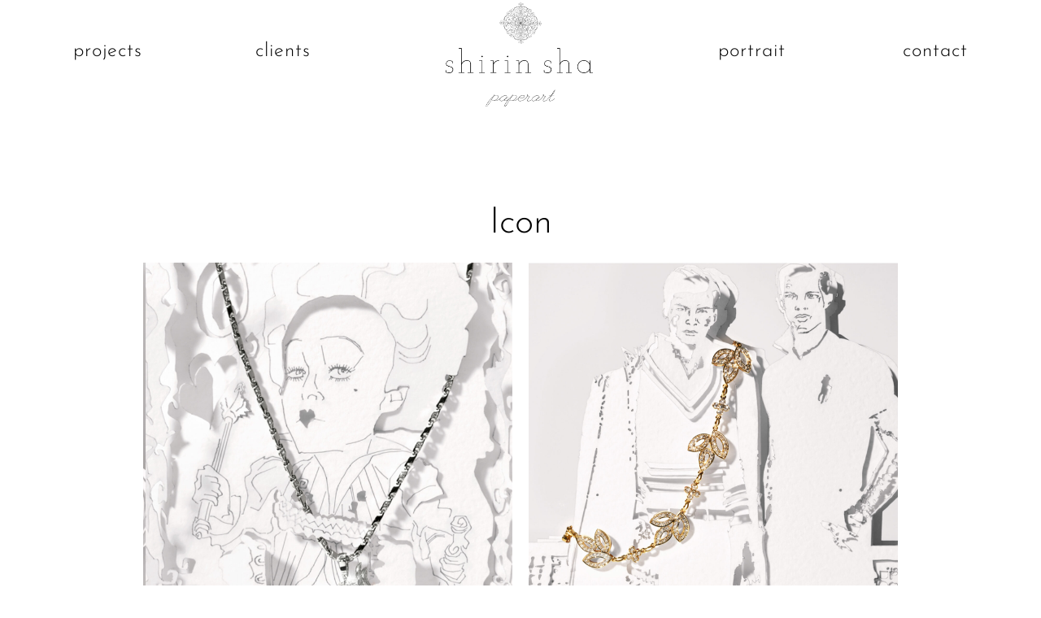

--- FILE ---
content_type: text/html; charset=UTF-8
request_url: https://www.shirinsha.de/projects/icon/
body_size: 9156
content:
<!doctype html>
<html lang="de">
<head>
	<meta charset="UTF-8">
	<meta name="viewport" content="width=device-width, initial-scale=1">
	<link rel="profile" href="https://gmpg.org/xfn/11">
	<title>Icon &#8211; shirinsha</title>
					<style type="text/css" id="cst_font_data">
						@font-face {
	font-family: 'League Script';
	font-weight: 400;
	font-display: auto;
	font-fallback: sans-serif;
	src: url('https://www.shirinsha.de/wp-content/uploads/2022/08/league-script-v24-latin-regular.woff2') format('woff2'),
		url('https://www.shirinsha.de/wp-content/uploads/2022/08/league-script-v24-latin-regular.woff') format('woff'),
		url('https://www.shirinsha.de/wp-content/uploads/2022/08/league-script-v24-latin-regular.ttf') format('truetype'),
		url('https://www.shirinsha.de/wp-content/uploads/2022/08/league-script-v24-latin-regular.eot?#iefix') format('embedded-opentype'),
		url('https://www.shirinsha.de/wp-content/uploads/2022/08/league-script-v24-latin-regular.svg') format('svg');
}
@font-face {
	font-family: 'Josefin Slab';
	font-weight: 500;
	font-display: auto;
	font-fallback: sans-serif;
	src: url('https://www.shirinsha.de/wp-content/uploads/2023/05/josefin-slab-v24-latin-500.ttf') format('truetype'),
		url('https://www.shirinsha.de/wp-content/uploads/2023/05/josefin-slab-v24-latin-500.eot?#iefix') format('embedded-opentype'),
		url('https://www.shirinsha.de/wp-content/uploads/2022/08/josefin-sans-v25-latin-regular.svg') format('svg');
}
@font-face {
	font-family: 'Josefin Sans';
	font-weight: 300;
	font-display: auto;
	font-fallback: sans-serif;
	src: url('https://www.shirinsha.de/wp-content/uploads/2022/08/josefin-sans-v25-latin-300.woff2') format('woff2'),
		url('https://www.shirinsha.de/wp-content/uploads/2022/08/josefin-sans-v25-latin-300.woff') format('woff'),
		url('https://www.shirinsha.de/wp-content/uploads/2022/08/josefin-sans-v25-latin-300.ttf') format('truetype'),
		url('https://www.shirinsha.de/wp-content/uploads/2022/08/josefin-sans-v25-latin-300.eot?#iefix') format('embedded-opentype'),
		url('https://www.shirinsha.de/wp-content/uploads/2022/08/josefin-sans-v25-latin-300.svg') format('svg');
}
@font-face {
	font-family: 'Josefin Sans';
	font-weight: 400;
	font-display: auto;
	font-fallback: sans-serif;
	src: url('https://www.shirinsha.de/wp-content/uploads/2022/08/josefin-sans-v25-latin-regular.woff2') format('woff2'),
		url('https://www.shirinsha.de/wp-content/uploads/2022/08/josefin-sans-v25-latin-regular.woff') format('woff'),
		url('https://www.shirinsha.de/wp-content/uploads/2022/08/josefin-sans-v25-latin-regular.ttf') format('truetype'),
		url('https://www.shirinsha.de/wp-content/uploads/2022/08/josefin-sans-v25-latin-regular.eot?#iefix') format('embedded-opentype'),
		url('https://www.shirinsha.de/wp-content/uploads/2022/08/josefin-sans-v25-latin-regular.svg') format('svg');
}					</style>
				<meta name='robots' content='max-image-preview:large' />
<link rel="alternate" type="application/rss+xml" title="shirinsha &raquo; Feed" href="https://www.shirinsha.de/feed/" />
<link rel="alternate" type="application/rss+xml" title="shirinsha &raquo; Kommentar-Feed" href="https://www.shirinsha.de/comments/feed/" />
<link rel="alternate" title="oEmbed (JSON)" type="application/json+oembed" href="https://www.shirinsha.de/wp-json/oembed/1.0/embed?url=https%3A%2F%2Fwww.shirinsha.de%2Fprojects%2Ficon%2F" />
<link rel="alternate" title="oEmbed (XML)" type="text/xml+oembed" href="https://www.shirinsha.de/wp-json/oembed/1.0/embed?url=https%3A%2F%2Fwww.shirinsha.de%2Fprojects%2Ficon%2F&#038;format=xml" />
<style id='wp-img-auto-sizes-contain-inline-css'>
img:is([sizes=auto i],[sizes^="auto," i]){contain-intrinsic-size:3000px 1500px}
/*# sourceURL=wp-img-auto-sizes-contain-inline-css */
</style>
<style id='wp-emoji-styles-inline-css'>

	img.wp-smiley, img.emoji {
		display: inline !important;
		border: none !important;
		box-shadow: none !important;
		height: 1em !important;
		width: 1em !important;
		margin: 0 0.07em !important;
		vertical-align: -0.1em !important;
		background: none !important;
		padding: 0 !important;
	}
/*# sourceURL=wp-emoji-styles-inline-css */
</style>
<style id='classic-theme-styles-inline-css'>
/*! This file is auto-generated */
.wp-block-button__link{color:#fff;background-color:#32373c;border-radius:9999px;box-shadow:none;text-decoration:none;padding:calc(.667em + 2px) calc(1.333em + 2px);font-size:1.125em}.wp-block-file__button{background:#32373c;color:#fff;text-decoration:none}
/*# sourceURL=/wp-includes/css/classic-themes.min.css */
</style>
<style id='global-styles-inline-css'>
:root{--wp--preset--aspect-ratio--square: 1;--wp--preset--aspect-ratio--4-3: 4/3;--wp--preset--aspect-ratio--3-4: 3/4;--wp--preset--aspect-ratio--3-2: 3/2;--wp--preset--aspect-ratio--2-3: 2/3;--wp--preset--aspect-ratio--16-9: 16/9;--wp--preset--aspect-ratio--9-16: 9/16;--wp--preset--color--black: #000000;--wp--preset--color--cyan-bluish-gray: #abb8c3;--wp--preset--color--white: #ffffff;--wp--preset--color--pale-pink: #f78da7;--wp--preset--color--vivid-red: #cf2e2e;--wp--preset--color--luminous-vivid-orange: #ff6900;--wp--preset--color--luminous-vivid-amber: #fcb900;--wp--preset--color--light-green-cyan: #7bdcb5;--wp--preset--color--vivid-green-cyan: #00d084;--wp--preset--color--pale-cyan-blue: #8ed1fc;--wp--preset--color--vivid-cyan-blue: #0693e3;--wp--preset--color--vivid-purple: #9b51e0;--wp--preset--gradient--vivid-cyan-blue-to-vivid-purple: linear-gradient(135deg,rgb(6,147,227) 0%,rgb(155,81,224) 100%);--wp--preset--gradient--light-green-cyan-to-vivid-green-cyan: linear-gradient(135deg,rgb(122,220,180) 0%,rgb(0,208,130) 100%);--wp--preset--gradient--luminous-vivid-amber-to-luminous-vivid-orange: linear-gradient(135deg,rgb(252,185,0) 0%,rgb(255,105,0) 100%);--wp--preset--gradient--luminous-vivid-orange-to-vivid-red: linear-gradient(135deg,rgb(255,105,0) 0%,rgb(207,46,46) 100%);--wp--preset--gradient--very-light-gray-to-cyan-bluish-gray: linear-gradient(135deg,rgb(238,238,238) 0%,rgb(169,184,195) 100%);--wp--preset--gradient--cool-to-warm-spectrum: linear-gradient(135deg,rgb(74,234,220) 0%,rgb(151,120,209) 20%,rgb(207,42,186) 40%,rgb(238,44,130) 60%,rgb(251,105,98) 80%,rgb(254,248,76) 100%);--wp--preset--gradient--blush-light-purple: linear-gradient(135deg,rgb(255,206,236) 0%,rgb(152,150,240) 100%);--wp--preset--gradient--blush-bordeaux: linear-gradient(135deg,rgb(254,205,165) 0%,rgb(254,45,45) 50%,rgb(107,0,62) 100%);--wp--preset--gradient--luminous-dusk: linear-gradient(135deg,rgb(255,203,112) 0%,rgb(199,81,192) 50%,rgb(65,88,208) 100%);--wp--preset--gradient--pale-ocean: linear-gradient(135deg,rgb(255,245,203) 0%,rgb(182,227,212) 50%,rgb(51,167,181) 100%);--wp--preset--gradient--electric-grass: linear-gradient(135deg,rgb(202,248,128) 0%,rgb(113,206,126) 100%);--wp--preset--gradient--midnight: linear-gradient(135deg,rgb(2,3,129) 0%,rgb(40,116,252) 100%);--wp--preset--font-size--small: 13px;--wp--preset--font-size--medium: 20px;--wp--preset--font-size--large: 36px;--wp--preset--font-size--x-large: 42px;--wp--preset--spacing--20: 0.44rem;--wp--preset--spacing--30: 0.67rem;--wp--preset--spacing--40: 1rem;--wp--preset--spacing--50: 1.5rem;--wp--preset--spacing--60: 2.25rem;--wp--preset--spacing--70: 3.38rem;--wp--preset--spacing--80: 5.06rem;--wp--preset--shadow--natural: 6px 6px 9px rgba(0, 0, 0, 0.2);--wp--preset--shadow--deep: 12px 12px 50px rgba(0, 0, 0, 0.4);--wp--preset--shadow--sharp: 6px 6px 0px rgba(0, 0, 0, 0.2);--wp--preset--shadow--outlined: 6px 6px 0px -3px rgb(255, 255, 255), 6px 6px rgb(0, 0, 0);--wp--preset--shadow--crisp: 6px 6px 0px rgb(0, 0, 0);}:where(.is-layout-flex){gap: 0.5em;}:where(.is-layout-grid){gap: 0.5em;}body .is-layout-flex{display: flex;}.is-layout-flex{flex-wrap: wrap;align-items: center;}.is-layout-flex > :is(*, div){margin: 0;}body .is-layout-grid{display: grid;}.is-layout-grid > :is(*, div){margin: 0;}:where(.wp-block-columns.is-layout-flex){gap: 2em;}:where(.wp-block-columns.is-layout-grid){gap: 2em;}:where(.wp-block-post-template.is-layout-flex){gap: 1.25em;}:where(.wp-block-post-template.is-layout-grid){gap: 1.25em;}.has-black-color{color: var(--wp--preset--color--black) !important;}.has-cyan-bluish-gray-color{color: var(--wp--preset--color--cyan-bluish-gray) !important;}.has-white-color{color: var(--wp--preset--color--white) !important;}.has-pale-pink-color{color: var(--wp--preset--color--pale-pink) !important;}.has-vivid-red-color{color: var(--wp--preset--color--vivid-red) !important;}.has-luminous-vivid-orange-color{color: var(--wp--preset--color--luminous-vivid-orange) !important;}.has-luminous-vivid-amber-color{color: var(--wp--preset--color--luminous-vivid-amber) !important;}.has-light-green-cyan-color{color: var(--wp--preset--color--light-green-cyan) !important;}.has-vivid-green-cyan-color{color: var(--wp--preset--color--vivid-green-cyan) !important;}.has-pale-cyan-blue-color{color: var(--wp--preset--color--pale-cyan-blue) !important;}.has-vivid-cyan-blue-color{color: var(--wp--preset--color--vivid-cyan-blue) !important;}.has-vivid-purple-color{color: var(--wp--preset--color--vivid-purple) !important;}.has-black-background-color{background-color: var(--wp--preset--color--black) !important;}.has-cyan-bluish-gray-background-color{background-color: var(--wp--preset--color--cyan-bluish-gray) !important;}.has-white-background-color{background-color: var(--wp--preset--color--white) !important;}.has-pale-pink-background-color{background-color: var(--wp--preset--color--pale-pink) !important;}.has-vivid-red-background-color{background-color: var(--wp--preset--color--vivid-red) !important;}.has-luminous-vivid-orange-background-color{background-color: var(--wp--preset--color--luminous-vivid-orange) !important;}.has-luminous-vivid-amber-background-color{background-color: var(--wp--preset--color--luminous-vivid-amber) !important;}.has-light-green-cyan-background-color{background-color: var(--wp--preset--color--light-green-cyan) !important;}.has-vivid-green-cyan-background-color{background-color: var(--wp--preset--color--vivid-green-cyan) !important;}.has-pale-cyan-blue-background-color{background-color: var(--wp--preset--color--pale-cyan-blue) !important;}.has-vivid-cyan-blue-background-color{background-color: var(--wp--preset--color--vivid-cyan-blue) !important;}.has-vivid-purple-background-color{background-color: var(--wp--preset--color--vivid-purple) !important;}.has-black-border-color{border-color: var(--wp--preset--color--black) !important;}.has-cyan-bluish-gray-border-color{border-color: var(--wp--preset--color--cyan-bluish-gray) !important;}.has-white-border-color{border-color: var(--wp--preset--color--white) !important;}.has-pale-pink-border-color{border-color: var(--wp--preset--color--pale-pink) !important;}.has-vivid-red-border-color{border-color: var(--wp--preset--color--vivid-red) !important;}.has-luminous-vivid-orange-border-color{border-color: var(--wp--preset--color--luminous-vivid-orange) !important;}.has-luminous-vivid-amber-border-color{border-color: var(--wp--preset--color--luminous-vivid-amber) !important;}.has-light-green-cyan-border-color{border-color: var(--wp--preset--color--light-green-cyan) !important;}.has-vivid-green-cyan-border-color{border-color: var(--wp--preset--color--vivid-green-cyan) !important;}.has-pale-cyan-blue-border-color{border-color: var(--wp--preset--color--pale-cyan-blue) !important;}.has-vivid-cyan-blue-border-color{border-color: var(--wp--preset--color--vivid-cyan-blue) !important;}.has-vivid-purple-border-color{border-color: var(--wp--preset--color--vivid-purple) !important;}.has-vivid-cyan-blue-to-vivid-purple-gradient-background{background: var(--wp--preset--gradient--vivid-cyan-blue-to-vivid-purple) !important;}.has-light-green-cyan-to-vivid-green-cyan-gradient-background{background: var(--wp--preset--gradient--light-green-cyan-to-vivid-green-cyan) !important;}.has-luminous-vivid-amber-to-luminous-vivid-orange-gradient-background{background: var(--wp--preset--gradient--luminous-vivid-amber-to-luminous-vivid-orange) !important;}.has-luminous-vivid-orange-to-vivid-red-gradient-background{background: var(--wp--preset--gradient--luminous-vivid-orange-to-vivid-red) !important;}.has-very-light-gray-to-cyan-bluish-gray-gradient-background{background: var(--wp--preset--gradient--very-light-gray-to-cyan-bluish-gray) !important;}.has-cool-to-warm-spectrum-gradient-background{background: var(--wp--preset--gradient--cool-to-warm-spectrum) !important;}.has-blush-light-purple-gradient-background{background: var(--wp--preset--gradient--blush-light-purple) !important;}.has-blush-bordeaux-gradient-background{background: var(--wp--preset--gradient--blush-bordeaux) !important;}.has-luminous-dusk-gradient-background{background: var(--wp--preset--gradient--luminous-dusk) !important;}.has-pale-ocean-gradient-background{background: var(--wp--preset--gradient--pale-ocean) !important;}.has-electric-grass-gradient-background{background: var(--wp--preset--gradient--electric-grass) !important;}.has-midnight-gradient-background{background: var(--wp--preset--gradient--midnight) !important;}.has-small-font-size{font-size: var(--wp--preset--font-size--small) !important;}.has-medium-font-size{font-size: var(--wp--preset--font-size--medium) !important;}.has-large-font-size{font-size: var(--wp--preset--font-size--large) !important;}.has-x-large-font-size{font-size: var(--wp--preset--font-size--x-large) !important;}
:where(.wp-block-post-template.is-layout-flex){gap: 1.25em;}:where(.wp-block-post-template.is-layout-grid){gap: 1.25em;}
:where(.wp-block-term-template.is-layout-flex){gap: 1.25em;}:where(.wp-block-term-template.is-layout-grid){gap: 1.25em;}
:where(.wp-block-columns.is-layout-flex){gap: 2em;}:where(.wp-block-columns.is-layout-grid){gap: 2em;}
:root :where(.wp-block-pullquote){font-size: 1.5em;line-height: 1.6;}
/*# sourceURL=global-styles-inline-css */
</style>
<link rel='stylesheet' id='hello-elementor-css' href='https://www.shirinsha.de/wp-content/themes/hello-elementor/style.min.css?ver=2.7.1' media='all' />
<link rel='stylesheet' id='hello-elementor-theme-style-css' href='https://www.shirinsha.de/wp-content/themes/hello-elementor/theme.min.css?ver=2.7.1' media='all' />
<link rel='stylesheet' id='elementor-frontend-css' href='https://www.shirinsha.de/wp-content/uploads/elementor/css/custom-frontend.min.css?ver=1769831071' media='all' />
<link rel='stylesheet' id='elementor-post-5-css' href='https://www.shirinsha.de/wp-content/uploads/elementor/css/post-5.css?ver=1769831071' media='all' />
<link rel='stylesheet' id='elementor-icons-css' href='https://www.shirinsha.de/wp-content/plugins/elementor/assets/lib/eicons/css/elementor-icons.min.css?ver=5.46.0' media='all' />
<link rel='stylesheet' id='widget-image-css' href='https://www.shirinsha.de/wp-content/plugins/elementor/assets/css/widget-image.min.css?ver=3.34.4' media='all' />
<link rel='stylesheet' id='widget-accordion-css' href='https://www.shirinsha.de/wp-content/uploads/elementor/css/custom-widget-accordion.min.css?ver=1769831071' media='all' />
<link rel='stylesheet' id='widget-heading-css' href='https://www.shirinsha.de/wp-content/plugins/elementor/assets/css/widget-heading.min.css?ver=3.34.4' media='all' />
<link rel='stylesheet' id='elementor-post-1329-css' href='https://www.shirinsha.de/wp-content/uploads/elementor/css/post-1329.css?ver=1769900266' media='all' />
<link rel='stylesheet' id='elementor-icons-shared-0-css' href='https://www.shirinsha.de/wp-content/plugins/elementor/assets/lib/font-awesome/css/fontawesome.min.css?ver=5.15.3' media='all' />
<link rel='stylesheet' id='elementor-icons-fa-solid-css' href='https://www.shirinsha.de/wp-content/plugins/elementor/assets/lib/font-awesome/css/solid.min.css?ver=5.15.3' media='all' />
<script src="https://www.shirinsha.de/wp-includes/js/jquery/jquery.min.js?ver=3.7.1" id="jquery-core-js"></script>
<script src="https://www.shirinsha.de/wp-includes/js/jquery/jquery-migrate.min.js?ver=3.4.1" id="jquery-migrate-js"></script>
<link rel="https://api.w.org/" href="https://www.shirinsha.de/wp-json/" /><link rel="alternate" title="JSON" type="application/json" href="https://www.shirinsha.de/wp-json/wp/v2/pages/1329" /><link rel="EditURI" type="application/rsd+xml" title="RSD" href="https://www.shirinsha.de/xmlrpc.php?rsd" />
<meta name="generator" content="WordPress 6.9" />
<link rel="canonical" href="https://www.shirinsha.de/projects/icon/" />
<link rel='shortlink' href='https://www.shirinsha.de/?p=1329' />
<meta name="generator" content="Elementor 3.34.4; features: additional_custom_breakpoints; settings: css_print_method-external, google_font-enabled, font_display-block">
			<style>
				.e-con.e-parent:nth-of-type(n+4):not(.e-lazyloaded):not(.e-no-lazyload),
				.e-con.e-parent:nth-of-type(n+4):not(.e-lazyloaded):not(.e-no-lazyload) * {
					background-image: none !important;
				}
				@media screen and (max-height: 1024px) {
					.e-con.e-parent:nth-of-type(n+3):not(.e-lazyloaded):not(.e-no-lazyload),
					.e-con.e-parent:nth-of-type(n+3):not(.e-lazyloaded):not(.e-no-lazyload) * {
						background-image: none !important;
					}
				}
				@media screen and (max-height: 640px) {
					.e-con.e-parent:nth-of-type(n+2):not(.e-lazyloaded):not(.e-no-lazyload),
					.e-con.e-parent:nth-of-type(n+2):not(.e-lazyloaded):not(.e-no-lazyload) * {
						background-image: none !important;
					}
				}
			</style>
			<link rel="icon" href="https://www.shirinsha.de/wp-content/uploads/2021/11/Logo_ShirinSha-150x150.png" sizes="32x32" />
<link rel="icon" href="https://www.shirinsha.de/wp-content/uploads/2021/11/Logo_ShirinSha.png" sizes="192x192" />
<link rel="apple-touch-icon" href="https://www.shirinsha.de/wp-content/uploads/2021/11/Logo_ShirinSha.png" />
<meta name="msapplication-TileImage" content="https://www.shirinsha.de/wp-content/uploads/2021/11/Logo_ShirinSha.png" />
		<style id="wp-custom-css">
			.eicon-chevron-left:before {
	
	content: "";
	display:block;
	width: 30px;
	height:50px;
	background: url(https://www.shirinsha.de/wp-content/uploads/2021/11/Gruppe-1.svg);
		background-size: contain;
	background-repeat:no-repeat;
	    transform: rotate(
90deg);
	}

.eicon-chevron-right:before {

	content: "";
	display:block;
	width: 30px;
	height:50px;
	background: url(https://www.shirinsha.de/wp-content/uploads/2021/11/Gruppe-1.svg);
		background-size: contain;
	background-repeat:no-repeat;
	    transform: rotate(-90deg);
	}
		</style>
		</head>
<body class="wp-singular page-template-default page page-id-1329 page-child parent-pageid-650 wp-custom-logo wp-theme-hello-elementor elementor-default elementor-kit-5 elementor-page elementor-page-1329">


<a class="skip-link screen-reader-text" href="#content">Zum Inhalt wechseln</a>


<main id="content" class="site-main post-1329 page type-page status-publish hentry">
		<div class="page-content">
				<div data-elementor-type="wp-page" data-elementor-id="1329" class="elementor elementor-1329">
						<section class="elementor-section elementor-top-section elementor-element elementor-element-65b48e2 elementor-section-content-middle elementor-section-full_width elementor-hidden-desktop elementor-hidden-laptop elementor-hidden-tablet elementor-section-height-default elementor-section-height-default" data-id="65b48e2" data-element_type="section" data-settings="{&quot;background_background&quot;:&quot;classic&quot;}">
						<div class="elementor-container elementor-column-gap-default">
					<div class="elementor-column elementor-col-50 elementor-top-column elementor-element elementor-element-b279076" data-id="b279076" data-element_type="column">
			<div class="elementor-widget-wrap elementor-element-populated">
						<div class="elementor-element elementor-element-c895dc3 elementor-widget elementor-widget-image" data-id="c895dc3" data-element_type="widget" data-widget_type="image.default">
				<div class="elementor-widget-container">
																<a href="https://www.shirinsha.de/home">
							<img fetchpriority="high" decoding="async" width="800" height="600" src="https://www.shirinsha.de/wp-content/uploads/2021/12/shirinsha-logo-2021_klein.jpg" class="attachment-full size-full wp-image-1545" alt="" srcset="https://www.shirinsha.de/wp-content/uploads/2021/12/shirinsha-logo-2021_klein.jpg 800w, https://www.shirinsha.de/wp-content/uploads/2021/12/shirinsha-logo-2021_klein-300x225.jpg 300w, https://www.shirinsha.de/wp-content/uploads/2021/12/shirinsha-logo-2021_klein-768x576.jpg 768w" sizes="(max-width: 800px) 100vw, 800px" />								</a>
															</div>
				</div>
					</div>
		</div>
				<div class="elementor-column elementor-col-50 elementor-top-column elementor-element elementor-element-24cba8b" data-id="24cba8b" data-element_type="column">
			<div class="elementor-widget-wrap elementor-element-populated">
						<div class="elementor-element elementor-element-a6d6ee9 elementor-absolute elementor-widget elementor-widget-accordion" data-id="a6d6ee9" data-element_type="widget" data-settings="{&quot;_position&quot;:&quot;absolute&quot;}" data-widget_type="accordion.default">
				<div class="elementor-widget-container">
							<div class="elementor-accordion">
							<div class="elementor-accordion-item">
					<div id="elementor-tab-title-1741" class="elementor-tab-title" data-tab="1" role="button" aria-controls="elementor-tab-content-1741" aria-expanded="false">
													<span class="elementor-accordion-icon elementor-accordion-icon-right" aria-hidden="true">
															<span class="elementor-accordion-icon-closed"><i class="fas fa-bars"></i></span>
								<span class="elementor-accordion-icon-opened"><i class="fas fa-times"></i></span>
														</span>
												<a class="elementor-accordion-title" tabindex="0"></a>
					</div>
					<div id="elementor-tab-content-1741" class="elementor-tab-content elementor-clearfix" data-tab="1" role="region" aria-labelledby="elementor-tab-title-1741"><p><a href="https://www.shirinsha.de/projects/">projects</a></p><p><a href="https://www.shirinsha.de/clients/">clients</a></p><p><a href="https://www.shirinsha.de/portrait/">portrait</a></p><p><a href="https://www.shirinsha.de/contact/">contact</a></p></div>
				</div>
								</div>
						</div>
				</div>
					</div>
		</div>
					</div>
		</section>
				<section class="elementor-section elementor-top-section elementor-element elementor-element-1dff234 elementor-section-content-middle elementor-hidden-mobile elementor-section-boxed elementor-section-height-default elementor-section-height-default" data-id="1dff234" data-element_type="section" data-settings="{&quot;background_background&quot;:&quot;classic&quot;}">
						<div class="elementor-container elementor-column-gap-default">
					<div class="elementor-column elementor-col-20 elementor-top-column elementor-element elementor-element-87fa743" data-id="87fa743" data-element_type="column">
			<div class="elementor-widget-wrap elementor-element-populated">
						<div class="elementor-element elementor-element-e72baaf elementor-widget elementor-widget-text-editor" data-id="e72baaf" data-element_type="widget" data-widget_type="text-editor.default">
				<div class="elementor-widget-container">
									<p><a href="https://www.shirinsha.de/projects/">projects</a></p>								</div>
				</div>
					</div>
		</div>
				<div class="elementor-column elementor-col-20 elementor-top-column elementor-element elementor-element-2ed8d29" data-id="2ed8d29" data-element_type="column">
			<div class="elementor-widget-wrap elementor-element-populated">
						<div class="elementor-element elementor-element-75e2af7 elementor-widget elementor-widget-text-editor" data-id="75e2af7" data-element_type="widget" data-widget_type="text-editor.default">
				<div class="elementor-widget-container">
									<p><a href="https://www.shirinsha.de/clients" target="_blank" rel="noopener">clients</a></p>								</div>
				</div>
					</div>
		</div>
				<div class="elementor-column elementor-col-20 elementor-top-column elementor-element elementor-element-e7bf937" data-id="e7bf937" data-element_type="column">
			<div class="elementor-widget-wrap elementor-element-populated">
						<div class="elementor-element elementor-element-99ddf21 elementor-widget elementor-widget-image" data-id="99ddf21" data-element_type="widget" data-widget_type="image.default">
				<div class="elementor-widget-container">
																<a href="https://www.shirinsha.de/home">
							<img decoding="async" width="768" height="576" src="https://www.shirinsha.de/wp-content/uploads/2021/12/shirinsha-logo-2021_klein-768x576.jpg" class="attachment-medium_large size-medium_large wp-image-1545" alt="" srcset="https://www.shirinsha.de/wp-content/uploads/2021/12/shirinsha-logo-2021_klein-768x576.jpg 768w, https://www.shirinsha.de/wp-content/uploads/2021/12/shirinsha-logo-2021_klein-300x225.jpg 300w, https://www.shirinsha.de/wp-content/uploads/2021/12/shirinsha-logo-2021_klein.jpg 800w" sizes="(max-width: 768px) 100vw, 768px" />								</a>
															</div>
				</div>
					</div>
		</div>
				<div class="elementor-column elementor-col-20 elementor-top-column elementor-element elementor-element-47e97a7" data-id="47e97a7" data-element_type="column">
			<div class="elementor-widget-wrap elementor-element-populated">
						<div class="elementor-element elementor-element-b88330c elementor-widget elementor-widget-text-editor" data-id="b88330c" data-element_type="widget" data-widget_type="text-editor.default">
				<div class="elementor-widget-container">
									<p><a href="https://www.shirinsha.de/portrait" target="_blank" rel="noopener">portrait</a></p>								</div>
				</div>
					</div>
		</div>
				<div class="elementor-column elementor-col-20 elementor-top-column elementor-element elementor-element-1d30e9c" data-id="1d30e9c" data-element_type="column">
			<div class="elementor-widget-wrap elementor-element-populated">
						<div class="elementor-element elementor-element-99aa687 elementor-widget elementor-widget-text-editor" data-id="99aa687" data-element_type="widget" data-widget_type="text-editor.default">
				<div class="elementor-widget-container">
									<p><a href="https://www.shirinsha.de/contact/">contact</a></p>								</div>
				</div>
					</div>
		</div>
					</div>
		</section>
				<section class="elementor-section elementor-top-section elementor-element elementor-element-70e58c5 elementor-section-content-middle elementor-section-boxed elementor-section-height-default elementor-section-height-default" data-id="70e58c5" data-element_type="section">
						<div class="elementor-container elementor-column-gap-default">
					<div class="elementor-column elementor-col-100 elementor-top-column elementor-element elementor-element-54087db" data-id="54087db" data-element_type="column">
			<div class="elementor-widget-wrap elementor-element-populated">
						<section class="elementor-section elementor-inner-section elementor-element elementor-element-0f518c0 elementor-section-boxed elementor-section-height-default elementor-section-height-default" data-id="0f518c0" data-element_type="section" data-settings="{&quot;background_background&quot;:&quot;classic&quot;}">
						<div class="elementor-container elementor-column-gap-default">
					<div class="elementor-column elementor-col-100 elementor-inner-column elementor-element elementor-element-20f1879" data-id="20f1879" data-element_type="column" data-settings="{&quot;background_background&quot;:&quot;classic&quot;}">
			<div class="elementor-widget-wrap elementor-element-populated">
						<div class="elementor-element elementor-element-520e58f elementor-widget elementor-widget-heading" data-id="520e58f" data-element_type="widget" data-widget_type="heading.default">
				<div class="elementor-widget-container">
					<h5 class="elementor-heading-title elementor-size-default">Icon</h5>				</div>
				</div>
					</div>
		</div>
					</div>
		</section>
				<section class="elementor-section elementor-inner-section elementor-element elementor-element-7993fc5 elementor-section-boxed elementor-section-height-default elementor-section-height-default" data-id="7993fc5" data-element_type="section">
						<div class="elementor-container elementor-column-gap-default">
					<div class="elementor-column elementor-col-50 elementor-inner-column elementor-element elementor-element-ff199bc" data-id="ff199bc" data-element_type="column" data-settings="{&quot;background_background&quot;:&quot;classic&quot;}">
			<div class="elementor-widget-wrap elementor-element-populated">
						<div class="elementor-element elementor-element-e33e82c elementor-widget elementor-widget-image" data-id="e33e82c" data-element_type="widget" data-widget_type="image.default">
				<div class="elementor-widget-container">
															<img decoding="async" width="1920" height="2560" src="https://www.shirinsha.de/wp-content/uploads/2021/12/bild8-2-scaled.jpg" class="attachment-full size-full wp-image-870" alt="" srcset="https://www.shirinsha.de/wp-content/uploads/2021/12/bild8-2-scaled.jpg 1920w, https://www.shirinsha.de/wp-content/uploads/2021/12/bild8-2-225x300.jpg 225w, https://www.shirinsha.de/wp-content/uploads/2021/12/bild8-2-768x1024.jpg 768w, https://www.shirinsha.de/wp-content/uploads/2021/12/bild8-2-1152x1536.jpg 1152w, https://www.shirinsha.de/wp-content/uploads/2021/12/bild8-2-1536x2048.jpg 1536w" sizes="(max-width: 1920px) 100vw, 1920px" />															</div>
				</div>
					</div>
		</div>
				<div class="elementor-column elementor-col-50 elementor-inner-column elementor-element elementor-element-8560bfa" data-id="8560bfa" data-element_type="column" data-settings="{&quot;background_background&quot;:&quot;classic&quot;}">
			<div class="elementor-widget-wrap elementor-element-populated">
						<div class="elementor-element elementor-element-c7a0b5f elementor-widget elementor-widget-image" data-id="c7a0b5f" data-element_type="widget" data-widget_type="image.default">
				<div class="elementor-widget-container">
															<img loading="lazy" decoding="async" width="1921" height="2560" src="https://www.shirinsha.de/wp-content/uploads/2021/12/bild6-3-scaled.jpg" class="attachment-full size-full wp-image-868" alt="" srcset="https://www.shirinsha.de/wp-content/uploads/2021/12/bild6-3-scaled.jpg 1921w, https://www.shirinsha.de/wp-content/uploads/2021/12/bild6-3-225x300.jpg 225w, https://www.shirinsha.de/wp-content/uploads/2021/12/bild6-3-768x1024.jpg 768w, https://www.shirinsha.de/wp-content/uploads/2021/12/bild6-3-1152x1536.jpg 1152w, https://www.shirinsha.de/wp-content/uploads/2021/12/bild6-3-1537x2048.jpg 1537w" sizes="(max-width: 1921px) 100vw, 1921px" />															</div>
				</div>
					</div>
		</div>
					</div>
		</section>
				<section class="elementor-section elementor-inner-section elementor-element elementor-element-9b5cec5 elementor-section-boxed elementor-section-height-default elementor-section-height-default" data-id="9b5cec5" data-element_type="section">
						<div class="elementor-container elementor-column-gap-default">
					<div class="elementor-column elementor-col-50 elementor-inner-column elementor-element elementor-element-b732491" data-id="b732491" data-element_type="column" data-settings="{&quot;background_background&quot;:&quot;classic&quot;}">
			<div class="elementor-widget-wrap elementor-element-populated">
						<div class="elementor-element elementor-element-38ec9c2 elementor-widget elementor-widget-image" data-id="38ec9c2" data-element_type="widget" data-widget_type="image.default">
				<div class="elementor-widget-container">
															<img loading="lazy" decoding="async" width="1920" height="2560" src="https://www.shirinsha.de/wp-content/uploads/2021/12/bild3-4-scaled.jpg" class="attachment-full size-full wp-image-866" alt="" srcset="https://www.shirinsha.de/wp-content/uploads/2021/12/bild3-4-scaled.jpg 1920w, https://www.shirinsha.de/wp-content/uploads/2021/12/bild3-4-225x300.jpg 225w, https://www.shirinsha.de/wp-content/uploads/2021/12/bild3-4-768x1024.jpg 768w, https://www.shirinsha.de/wp-content/uploads/2021/12/bild3-4-1152x1536.jpg 1152w, https://www.shirinsha.de/wp-content/uploads/2021/12/bild3-4-1536x2048.jpg 1536w" sizes="(max-width: 1920px) 100vw, 1920px" />															</div>
				</div>
					</div>
		</div>
				<div class="elementor-column elementor-col-50 elementor-inner-column elementor-element elementor-element-63078fd" data-id="63078fd" data-element_type="column" data-settings="{&quot;background_background&quot;:&quot;classic&quot;}">
			<div class="elementor-widget-wrap elementor-element-populated">
						<div class="elementor-element elementor-element-2faa7ae elementor-widget elementor-widget-image" data-id="2faa7ae" data-element_type="widget" data-widget_type="image.default">
				<div class="elementor-widget-container">
															<img loading="lazy" decoding="async" width="1920" height="2560" src="https://www.shirinsha.de/wp-content/uploads/2021/12/bild4-4-scaled.jpg" class="attachment-full size-full wp-image-867" alt="" srcset="https://www.shirinsha.de/wp-content/uploads/2021/12/bild4-4-scaled.jpg 1920w, https://www.shirinsha.de/wp-content/uploads/2021/12/bild4-4-225x300.jpg 225w, https://www.shirinsha.de/wp-content/uploads/2021/12/bild4-4-768x1024.jpg 768w, https://www.shirinsha.de/wp-content/uploads/2021/12/bild4-4-1152x1536.jpg 1152w, https://www.shirinsha.de/wp-content/uploads/2021/12/bild4-4-1536x2048.jpg 1536w" sizes="(max-width: 1920px) 100vw, 1920px" />															</div>
				</div>
					</div>
		</div>
					</div>
		</section>
				<section class="elementor-section elementor-inner-section elementor-element elementor-element-09a5da8 elementor-section-boxed elementor-section-height-default elementor-section-height-default" data-id="09a5da8" data-element_type="section">
						<div class="elementor-container elementor-column-gap-default">
					<div class="elementor-column elementor-col-100 elementor-inner-column elementor-element elementor-element-818e85c" data-id="818e85c" data-element_type="column" data-settings="{&quot;background_background&quot;:&quot;classic&quot;}">
			<div class="elementor-widget-wrap elementor-element-populated">
						<div class="elementor-element elementor-element-950eb23 elementor-widget elementor-widget-image" data-id="950eb23" data-element_type="widget" data-widget_type="image.default">
				<div class="elementor-widget-container">
															<img loading="lazy" decoding="async" width="2560" height="1921" src="https://www.shirinsha.de/wp-content/uploads/2021/12/bild7-3-scaled.jpg" class="attachment-full size-full wp-image-869" alt="" srcset="https://www.shirinsha.de/wp-content/uploads/2021/12/bild7-3-scaled.jpg 2560w, https://www.shirinsha.de/wp-content/uploads/2021/12/bild7-3-300x225.jpg 300w, https://www.shirinsha.de/wp-content/uploads/2021/12/bild7-3-1024x768.jpg 1024w, https://www.shirinsha.de/wp-content/uploads/2021/12/bild7-3-768x576.jpg 768w, https://www.shirinsha.de/wp-content/uploads/2021/12/bild7-3-1536x1152.jpg 1536w, https://www.shirinsha.de/wp-content/uploads/2021/12/bild7-3-2048x1537.jpg 2048w" sizes="(max-width: 2560px) 100vw, 2560px" />															</div>
				</div>
					</div>
		</div>
					</div>
		</section>
				<section class="elementor-section elementor-inner-section elementor-element elementor-element-b5e66ce elementor-section-boxed elementor-section-height-default elementor-section-height-default" data-id="b5e66ce" data-element_type="section">
						<div class="elementor-container elementor-column-gap-default">
					<div class="elementor-column elementor-col-50 elementor-inner-column elementor-element elementor-element-2a3601e" data-id="2a3601e" data-element_type="column" data-settings="{&quot;background_background&quot;:&quot;classic&quot;}">
			<div class="elementor-widget-wrap elementor-element-populated">
						<div class="elementor-element elementor-element-661f15f elementor-widget elementor-widget-image" data-id="661f15f" data-element_type="widget" data-widget_type="image.default">
				<div class="elementor-widget-container">
															<img loading="lazy" decoding="async" width="1920" height="2560" src="https://www.shirinsha.de/wp-content/uploads/2021/12/bild1-4-scaled.jpg" class="attachment-full size-full wp-image-864" alt="" srcset="https://www.shirinsha.de/wp-content/uploads/2021/12/bild1-4-scaled.jpg 1920w, https://www.shirinsha.de/wp-content/uploads/2021/12/bild1-4-225x300.jpg 225w, https://www.shirinsha.de/wp-content/uploads/2021/12/bild1-4-768x1024.jpg 768w, https://www.shirinsha.de/wp-content/uploads/2021/12/bild1-4-1152x1536.jpg 1152w, https://www.shirinsha.de/wp-content/uploads/2021/12/bild1-4-1536x2048.jpg 1536w" sizes="(max-width: 1920px) 100vw, 1920px" />															</div>
				</div>
					</div>
		</div>
				<div class="elementor-column elementor-col-50 elementor-inner-column elementor-element elementor-element-8241b21" data-id="8241b21" data-element_type="column" data-settings="{&quot;background_background&quot;:&quot;classic&quot;}">
			<div class="elementor-widget-wrap elementor-element-populated">
						<div class="elementor-element elementor-element-ff85549 elementor-widget elementor-widget-image" data-id="ff85549" data-element_type="widget" data-widget_type="image.default">
				<div class="elementor-widget-container">
															<img loading="lazy" decoding="async" width="1921" height="2560" src="https://www.shirinsha.de/wp-content/uploads/2021/12/bild9-scaled.jpg" class="attachment-full size-full wp-image-871" alt="" srcset="https://www.shirinsha.de/wp-content/uploads/2021/12/bild9-scaled.jpg 1921w, https://www.shirinsha.de/wp-content/uploads/2021/12/bild9-225x300.jpg 225w, https://www.shirinsha.de/wp-content/uploads/2021/12/bild9-768x1023.jpg 768w, https://www.shirinsha.de/wp-content/uploads/2021/12/bild9-1153x1536.jpg 1153w, https://www.shirinsha.de/wp-content/uploads/2021/12/bild9-1537x2048.jpg 1537w" sizes="(max-width: 1921px) 100vw, 1921px" />															</div>
				</div>
					</div>
		</div>
					</div>
		</section>
				<section class="elementor-section elementor-inner-section elementor-element elementor-element-04e937c elementor-section-boxed elementor-section-height-default elementor-section-height-default" data-id="04e937c" data-element_type="section">
						<div class="elementor-container elementor-column-gap-default">
					<div class="elementor-column elementor-col-100 elementor-inner-column elementor-element elementor-element-74d9e07" data-id="74d9e07" data-element_type="column" data-settings="{&quot;background_background&quot;:&quot;classic&quot;}">
			<div class="elementor-widget-wrap elementor-element-populated">
						<div class="elementor-element elementor-element-3ee6b69 elementor-widget elementor-widget-image" data-id="3ee6b69" data-element_type="widget" data-widget_type="image.default">
				<div class="elementor-widget-container">
															<img loading="lazy" decoding="async" width="1920" height="2560" src="https://www.shirinsha.de/wp-content/uploads/2021/12/bild2-3-scaled.jpg" class="attachment-full size-full wp-image-865" alt="" srcset="https://www.shirinsha.de/wp-content/uploads/2021/12/bild2-3-scaled.jpg 1920w, https://www.shirinsha.de/wp-content/uploads/2021/12/bild2-3-225x300.jpg 225w, https://www.shirinsha.de/wp-content/uploads/2021/12/bild2-3-768x1024.jpg 768w, https://www.shirinsha.de/wp-content/uploads/2021/12/bild2-3-1152x1536.jpg 1152w, https://www.shirinsha.de/wp-content/uploads/2021/12/bild2-3-1536x2048.jpg 1536w" sizes="(max-width: 1920px) 100vw, 1920px" />															</div>
				</div>
					</div>
		</div>
					</div>
		</section>
					</div>
		</div>
					</div>
		</section>
				<section class="elementor-section elementor-top-section elementor-element elementor-element-3367d02 elementor-section-boxed elementor-section-height-default elementor-section-height-default" data-id="3367d02" data-element_type="section">
						<div class="elementor-container elementor-column-gap-default">
					<div class="elementor-column elementor-col-50 elementor-top-column elementor-element elementor-element-efa73ec" data-id="efa73ec" data-element_type="column">
			<div class="elementor-widget-wrap elementor-element-populated">
						<div class="elementor-element elementor-element-6108497 elementor-widget elementor-widget-text-editor" data-id="6108497" data-element_type="widget" data-widget_type="text-editor.default">
				<div class="elementor-widget-container">
									<p><a href="https://www.instagram.com/shirinsha_munich"><img loading="lazy" decoding="async" class="alignleft wp-image-583" src="https://www.shirinsha.de/wp-content/uploads/2021/12/instagram-1-1-150x150.png" alt="" width="25" height="25" srcset="https://www.shirinsha.de/wp-content/uploads/2021/12/instagram-1-1-150x150.png 150w, https://www.shirinsha.de/wp-content/uploads/2021/12/instagram-1-1-300x300.png 300w, https://www.shirinsha.de/wp-content/uploads/2021/12/instagram-1-1.png 512w" sizes="(max-width: 25px) 100vw, 25px" /></a></p><p><a href="mailto:contact@shirinsha.de" data-wp-editing="1">contact@shirinsha.de</a></p>								</div>
				</div>
					</div>
		</div>
				<div class="elementor-column elementor-col-50 elementor-top-column elementor-element elementor-element-ada9e04" data-id="ada9e04" data-element_type="column">
			<div class="elementor-widget-wrap elementor-element-populated">
						<div class="elementor-element elementor-element-1433fbb elementor-widget elementor-widget-text-editor" data-id="1433fbb" data-element_type="widget" data-widget_type="text-editor.default">
				<div class="elementor-widget-container">
									<p><a href="https://www.shirinsha.de/imprint/">imprint </a>© 2021</p>								</div>
				</div>
					</div>
		</div>
					</div>
		</section>
				<section class="elementor-section elementor-top-section elementor-element elementor-element-f4add17 elementor-section-boxed elementor-section-height-default elementor-section-height-default" data-id="f4add17" data-element_type="section">
						<div class="elementor-container elementor-column-gap-default">
					<div class="elementor-column elementor-col-100 elementor-top-column elementor-element elementor-element-3a2ba12" data-id="3a2ba12" data-element_type="column">
			<div class="elementor-widget-wrap elementor-element-populated">
						<div class="elementor-element elementor-element-1b2d4da elementor-widget elementor-widget-html" data-id="1b2d4da" data-element_type="widget" data-widget_type="html.default">
				<div class="elementor-widget-container">
					 <script> 
        if (window.matchMedia("(max-width: 480px)").matches)  
        { 
            
              jQuery(document).ready(function($) { 
var delay = 100; setTimeout(function() { 
$('.elementor-tab-title').removeClass('elementor-active');
 $('.elementor-tab-content').css('display', 'none'); }, delay); 
}); 
        } else { 
            
        } 
    </script> 				</div>
				</div>
					</div>
		</div>
					</div>
		</section>
				</div>
				<div class="post-tags">
					</div>
			</div>

	</main>

	<footer id="site-footer" class="site-footer dynamic-footer " role="contentinfo">
	<div class="footer-inner">
		<div class="site-branding show-logo">
							<div class="site-logo hide">
					<a href="https://www.shirinsha.de/" class="custom-logo-link" rel="home"><img width="600" height="424" src="https://www.shirinsha.de/wp-content/uploads/2021/11/Shirinsha-Logo-2021_bg-scaled-e1637349558598.jpg" class="custom-logo" alt="shirinsha" decoding="async" /></a>				</div>
							<p class="site-description hide">
					paperart by Anja Shahinniya				</p>
					</div>

		
					<div class="copyright hide">
				<p>All rights reserved</p>
			</div>
			</div>
</footer>

<script type="speculationrules">
{"prefetch":[{"source":"document","where":{"and":[{"href_matches":"/*"},{"not":{"href_matches":["/wp-*.php","/wp-admin/*","/wp-content/uploads/*","/wp-content/*","/wp-content/plugins/*","/wp-content/themes/hello-elementor/*","/*\\?(.+)"]}},{"not":{"selector_matches":"a[rel~=\"nofollow\"]"}},{"not":{"selector_matches":".no-prefetch, .no-prefetch a"}}]},"eagerness":"conservative"}]}
</script>
			<script>
				const lazyloadRunObserver = () => {
					const lazyloadBackgrounds = document.querySelectorAll( `.e-con.e-parent:not(.e-lazyloaded)` );
					const lazyloadBackgroundObserver = new IntersectionObserver( ( entries ) => {
						entries.forEach( ( entry ) => {
							if ( entry.isIntersecting ) {
								let lazyloadBackground = entry.target;
								if( lazyloadBackground ) {
									lazyloadBackground.classList.add( 'e-lazyloaded' );
								}
								lazyloadBackgroundObserver.unobserve( entry.target );
							}
						});
					}, { rootMargin: '200px 0px 200px 0px' } );
					lazyloadBackgrounds.forEach( ( lazyloadBackground ) => {
						lazyloadBackgroundObserver.observe( lazyloadBackground );
					} );
				};
				const events = [
					'DOMContentLoaded',
					'elementor/lazyload/observe',
				];
				events.forEach( ( event ) => {
					document.addEventListener( event, lazyloadRunObserver );
				} );
			</script>
			<script src="https://www.shirinsha.de/wp-content/themes/hello-elementor/assets/js/hello-frontend.min.js?ver=1.0.0" id="hello-theme-frontend-js"></script>
<script src="https://www.shirinsha.de/wp-content/plugins/elementor/assets/js/webpack.runtime.min.js?ver=3.34.4" id="elementor-webpack-runtime-js"></script>
<script src="https://www.shirinsha.de/wp-content/plugins/elementor/assets/js/frontend-modules.min.js?ver=3.34.4" id="elementor-frontend-modules-js"></script>
<script src="https://www.shirinsha.de/wp-includes/js/jquery/ui/core.min.js?ver=1.13.3" id="jquery-ui-core-js"></script>
<script id="elementor-frontend-js-before">
var elementorFrontendConfig = {"environmentMode":{"edit":false,"wpPreview":false,"isScriptDebug":false},"i18n":{"shareOnFacebook":"Auf Facebook teilen","shareOnTwitter":"Auf Twitter teilen","pinIt":"Anheften","download":"Download","downloadImage":"Bild downloaden","fullscreen":"Vollbild","zoom":"Zoom","share":"Teilen","playVideo":"Video abspielen","previous":"Zur\u00fcck","next":"Weiter","close":"Schlie\u00dfen","a11yCarouselPrevSlideMessage":"Vorheriger Slide","a11yCarouselNextSlideMessage":"N\u00e4chster Slide","a11yCarouselFirstSlideMessage":"This is the first slide","a11yCarouselLastSlideMessage":"This is the last slide","a11yCarouselPaginationBulletMessage":"Go to slide"},"is_rtl":false,"breakpoints":{"xs":0,"sm":480,"md":768,"lg":1025,"xl":1440,"xxl":1600},"responsive":{"breakpoints":{"mobile":{"label":"Mobil Hochformat","value":767,"default_value":767,"direction":"max","is_enabled":true},"mobile_extra":{"label":"Mobil Querformat","value":880,"default_value":880,"direction":"max","is_enabled":false},"tablet":{"label":"Tablet Hochformat","value":1024,"default_value":1024,"direction":"max","is_enabled":true},"tablet_extra":{"label":"Tablet Querformat","value":1200,"default_value":1200,"direction":"max","is_enabled":false},"laptop":{"label":"Laptop","value":1366,"default_value":1366,"direction":"max","is_enabled":true},"widescreen":{"label":"Breitbild","value":2400,"default_value":2400,"direction":"min","is_enabled":false}},"hasCustomBreakpoints":true},"version":"3.34.4","is_static":false,"experimentalFeatures":{"additional_custom_breakpoints":true,"hello-theme-header-footer":true,"home_screen":true,"global_classes_should_enforce_capabilities":true,"e_variables":true,"cloud-library":true,"e_opt_in_v4_page":true,"e_interactions":true,"e_editor_one":true,"import-export-customization":true},"urls":{"assets":"https:\/\/www.shirinsha.de\/wp-content\/plugins\/elementor\/assets\/","ajaxurl":"https:\/\/www.shirinsha.de\/wp-admin\/admin-ajax.php","uploadUrl":"https:\/\/www.shirinsha.de\/wp-content\/uploads"},"nonces":{"floatingButtonsClickTracking":"cb9f5909d6"},"swiperClass":"swiper","settings":{"page":[],"editorPreferences":[]},"kit":{"active_breakpoints":["viewport_mobile","viewport_tablet","viewport_laptop"],"global_image_lightbox":"yes","lightbox_enable_counter":"yes","lightbox_enable_fullscreen":"yes","lightbox_enable_zoom":"yes","lightbox_enable_share":"yes","lightbox_title_src":"title","lightbox_description_src":"description","hello_header_logo_type":"logo"},"post":{"id":1329,"title":"Icon%20%E2%80%93%20shirinsha","excerpt":"","featuredImage":false}};
//# sourceURL=elementor-frontend-js-before
</script>
<script src="https://www.shirinsha.de/wp-content/plugins/elementor/assets/js/frontend.min.js?ver=3.34.4" id="elementor-frontend-js"></script>
<script id="wp-emoji-settings" type="application/json">
{"baseUrl":"https://s.w.org/images/core/emoji/17.0.2/72x72/","ext":".png","svgUrl":"https://s.w.org/images/core/emoji/17.0.2/svg/","svgExt":".svg","source":{"concatemoji":"https://www.shirinsha.de/wp-includes/js/wp-emoji-release.min.js?ver=6.9"}}
</script>
<script type="module">
/*! This file is auto-generated */
const a=JSON.parse(document.getElementById("wp-emoji-settings").textContent),o=(window._wpemojiSettings=a,"wpEmojiSettingsSupports"),s=["flag","emoji"];function i(e){try{var t={supportTests:e,timestamp:(new Date).valueOf()};sessionStorage.setItem(o,JSON.stringify(t))}catch(e){}}function c(e,t,n){e.clearRect(0,0,e.canvas.width,e.canvas.height),e.fillText(t,0,0);t=new Uint32Array(e.getImageData(0,0,e.canvas.width,e.canvas.height).data);e.clearRect(0,0,e.canvas.width,e.canvas.height),e.fillText(n,0,0);const a=new Uint32Array(e.getImageData(0,0,e.canvas.width,e.canvas.height).data);return t.every((e,t)=>e===a[t])}function p(e,t){e.clearRect(0,0,e.canvas.width,e.canvas.height),e.fillText(t,0,0);var n=e.getImageData(16,16,1,1);for(let e=0;e<n.data.length;e++)if(0!==n.data[e])return!1;return!0}function u(e,t,n,a){switch(t){case"flag":return n(e,"\ud83c\udff3\ufe0f\u200d\u26a7\ufe0f","\ud83c\udff3\ufe0f\u200b\u26a7\ufe0f")?!1:!n(e,"\ud83c\udde8\ud83c\uddf6","\ud83c\udde8\u200b\ud83c\uddf6")&&!n(e,"\ud83c\udff4\udb40\udc67\udb40\udc62\udb40\udc65\udb40\udc6e\udb40\udc67\udb40\udc7f","\ud83c\udff4\u200b\udb40\udc67\u200b\udb40\udc62\u200b\udb40\udc65\u200b\udb40\udc6e\u200b\udb40\udc67\u200b\udb40\udc7f");case"emoji":return!a(e,"\ud83e\u1fac8")}return!1}function f(e,t,n,a){let r;const o=(r="undefined"!=typeof WorkerGlobalScope&&self instanceof WorkerGlobalScope?new OffscreenCanvas(300,150):document.createElement("canvas")).getContext("2d",{willReadFrequently:!0}),s=(o.textBaseline="top",o.font="600 32px Arial",{});return e.forEach(e=>{s[e]=t(o,e,n,a)}),s}function r(e){var t=document.createElement("script");t.src=e,t.defer=!0,document.head.appendChild(t)}a.supports={everything:!0,everythingExceptFlag:!0},new Promise(t=>{let n=function(){try{var e=JSON.parse(sessionStorage.getItem(o));if("object"==typeof e&&"number"==typeof e.timestamp&&(new Date).valueOf()<e.timestamp+604800&&"object"==typeof e.supportTests)return e.supportTests}catch(e){}return null}();if(!n){if("undefined"!=typeof Worker&&"undefined"!=typeof OffscreenCanvas&&"undefined"!=typeof URL&&URL.createObjectURL&&"undefined"!=typeof Blob)try{var e="postMessage("+f.toString()+"("+[JSON.stringify(s),u.toString(),c.toString(),p.toString()].join(",")+"));",a=new Blob([e],{type:"text/javascript"});const r=new Worker(URL.createObjectURL(a),{name:"wpTestEmojiSupports"});return void(r.onmessage=e=>{i(n=e.data),r.terminate(),t(n)})}catch(e){}i(n=f(s,u,c,p))}t(n)}).then(e=>{for(const n in e)a.supports[n]=e[n],a.supports.everything=a.supports.everything&&a.supports[n],"flag"!==n&&(a.supports.everythingExceptFlag=a.supports.everythingExceptFlag&&a.supports[n]);var t;a.supports.everythingExceptFlag=a.supports.everythingExceptFlag&&!a.supports.flag,a.supports.everything||((t=a.source||{}).concatemoji?r(t.concatemoji):t.wpemoji&&t.twemoji&&(r(t.twemoji),r(t.wpemoji)))});
//# sourceURL=https://www.shirinsha.de/wp-includes/js/wp-emoji-loader.min.js
</script>

</body>
</html>


--- FILE ---
content_type: text/css
request_url: https://www.shirinsha.de/wp-content/uploads/elementor/css/post-1329.css?ver=1769900266
body_size: 1593
content:
.elementor-1329 .elementor-element.elementor-element-65b48e2 > .elementor-container > .elementor-column > .elementor-widget-wrap{align-content:center;align-items:center;}.elementor-1329 .elementor-element.elementor-element-65b48e2:not(.elementor-motion-effects-element-type-background), .elementor-1329 .elementor-element.elementor-element-65b48e2 > .elementor-motion-effects-container > .elementor-motion-effects-layer{background-color:#FFFFFF;}.elementor-1329 .elementor-element.elementor-element-65b48e2{transition:background 0.3s, border 0.3s, border-radius 0.3s, box-shadow 0.3s;margin-top:0em;margin-bottom:0em;padding:1em 5em 0em 5em;z-index:10;}.elementor-1329 .elementor-element.elementor-element-65b48e2 > .elementor-background-overlay{transition:background 0.3s, border-radius 0.3s, opacity 0.3s;}.elementor-widget-image .widget-image-caption{color:var( --e-global-color-text );}.elementor-1329 .elementor-element.elementor-element-24cba8b > .elementor-element-populated{text-align:end;}.elementor-widget-accordion .elementor-accordion-icon, .elementor-widget-accordion .elementor-accordion-title{color:var( --e-global-color-primary );}.elementor-widget-accordion .elementor-accordion-icon svg{fill:var( --e-global-color-primary );}.elementor-widget-accordion .elementor-active .elementor-accordion-icon, .elementor-widget-accordion .elementor-active .elementor-accordion-title{color:var( --e-global-color-accent );}.elementor-widget-accordion .elementor-active .elementor-accordion-icon svg{fill:var( --e-global-color-accent );}.elementor-widget-accordion .elementor-tab-content{color:var( --e-global-color-text );}body:not(.rtl) .elementor-1329 .elementor-element.elementor-element-a6d6ee9{left:0px;}body.rtl .elementor-1329 .elementor-element.elementor-element-a6d6ee9{right:0px;}.elementor-1329 .elementor-element.elementor-element-a6d6ee9{top:0px;}.elementor-1329 .elementor-element.elementor-element-a6d6ee9 .elementor-accordion-item{border-width:0px;border-color:#686868;}.elementor-1329 .elementor-element.elementor-element-a6d6ee9 .elementor-accordion-item .elementor-tab-content{border-width:0px;border-block-start-color:#686868;}.elementor-1329 .elementor-element.elementor-element-a6d6ee9 .elementor-accordion-item .elementor-tab-title.elementor-active{border-width:0px;border-block-end-color:#686868;}.elementor-1329 .elementor-element.elementor-element-a6d6ee9 .elementor-accordion-icon, .elementor-1329 .elementor-element.elementor-element-a6d6ee9 .elementor-accordion-title{color:#686868;}.elementor-1329 .elementor-element.elementor-element-a6d6ee9 .elementor-accordion-icon svg{fill:#686868;}.elementor-1329 .elementor-element.elementor-element-a6d6ee9 .elementor-active .elementor-accordion-icon, .elementor-1329 .elementor-element.elementor-element-a6d6ee9 .elementor-active .elementor-accordion-title{color:#000000;}.elementor-1329 .elementor-element.elementor-element-a6d6ee9 .elementor-active .elementor-accordion-icon svg{fill:#000000;}.elementor-1329 .elementor-element.elementor-element-a6d6ee9 .elementor-accordion-title{font-family:"Josefin Sans", Sans-serif;font-weight:600;}.elementor-1329 .elementor-element.elementor-element-a6d6ee9 .elementor-tab-title .elementor-accordion-icon i:before{color:#686868;}.elementor-1329 .elementor-element.elementor-element-a6d6ee9 .elementor-tab-title .elementor-accordion-icon svg{fill:#686868;}.elementor-1329 .elementor-element.elementor-element-a6d6ee9 .elementor-tab-title.elementor-active .elementor-accordion-icon i:before{color:#686868;}.elementor-1329 .elementor-element.elementor-element-a6d6ee9 .elementor-tab-title.elementor-active .elementor-accordion-icon svg{fill:#686868;}.elementor-1329 .elementor-element.elementor-element-a6d6ee9 .elementor-tab-content{background-color:#FFFFFF;font-family:"Josefin Sans", Sans-serif;font-weight:300;}.elementor-1329 .elementor-element.elementor-element-1dff234 > .elementor-container > .elementor-column > .elementor-widget-wrap{align-content:center;align-items:center;}.elementor-1329 .elementor-element.elementor-element-1dff234:not(.elementor-motion-effects-element-type-background), .elementor-1329 .elementor-element.elementor-element-1dff234 > .elementor-motion-effects-container > .elementor-motion-effects-layer{background-color:#FFFFFF;}.elementor-1329 .elementor-element.elementor-element-1dff234{transition:background 0.3s, border 0.3s, border-radius 0.3s, box-shadow 0.3s;margin-top:-2em;margin-bottom:0em;padding:1em 5em 0em 5em;z-index:10;}.elementor-1329 .elementor-element.elementor-element-1dff234 > .elementor-background-overlay{transition:background 0.3s, border-radius 0.3s, opacity 0.3s;}.elementor-widget-text-editor{color:var( --e-global-color-text );}.elementor-widget-text-editor.elementor-drop-cap-view-stacked .elementor-drop-cap{background-color:var( --e-global-color-primary );}.elementor-widget-text-editor.elementor-drop-cap-view-framed .elementor-drop-cap, .elementor-widget-text-editor.elementor-drop-cap-view-default .elementor-drop-cap{color:var( --e-global-color-primary );border-color:var( --e-global-color-primary );}.elementor-1329 .elementor-element.elementor-element-e72baaf{text-align:start;font-family:"Josefin Sans", Sans-serif;font-size:1.5em;font-weight:300;letter-spacing:1px;color:#000000;}.elementor-1329 .elementor-element.elementor-element-75e2af7{text-align:start;font-family:"Josefin Sans", Sans-serif;font-size:1.5em;font-weight:300;letter-spacing:1px;}.elementor-1329 .elementor-element.elementor-element-b88330c{text-align:end;font-family:"Josefin Sans", Sans-serif;font-size:1.5em;font-weight:300;letter-spacing:1px;}.elementor-1329 .elementor-element.elementor-element-99aa687{text-align:end;font-family:"Josefin Sans", Sans-serif;font-size:1.5em;font-weight:300;letter-spacing:1px;}.elementor-1329 .elementor-element.elementor-element-70e58c5 > .elementor-container > .elementor-column > .elementor-widget-wrap{align-content:center;align-items:center;}.elementor-1329 .elementor-element.elementor-element-70e58c5{margin-top:0em;margin-bottom:0em;padding:5em 5em 3em 5em;z-index:0;}.elementor-bc-flex-widget .elementor-1329 .elementor-element.elementor-element-54087db.elementor-column .elementor-widget-wrap{align-items:center;}.elementor-1329 .elementor-element.elementor-element-54087db.elementor-column.elementor-element[data-element_type="column"] > .elementor-widget-wrap.elementor-element-populated{align-content:center;align-items:center;}.elementor-1329 .elementor-element.elementor-element-54087db.elementor-column > .elementor-widget-wrap{justify-content:center;}.elementor-1329 .elementor-element.elementor-element-54087db > .elementor-element-populated{padding:0px 0px 0px 0px;}.elementor-1329 .elementor-element.elementor-element-0f518c0{transition:background 0.3s, border 0.3s, border-radius 0.3s, box-shadow 0.3s;padding:1em 6em 1em 6em;}.elementor-1329 .elementor-element.elementor-element-0f518c0 > .elementor-background-overlay{transition:background 0.3s, border-radius 0.3s, opacity 0.3s;}.elementor-bc-flex-widget .elementor-1329 .elementor-element.elementor-element-20f1879.elementor-column .elementor-widget-wrap{align-items:center;}.elementor-1329 .elementor-element.elementor-element-20f1879.elementor-column.elementor-element[data-element_type="column"] > .elementor-widget-wrap.elementor-element-populated{align-content:center;align-items:center;}.elementor-1329 .elementor-element.elementor-element-20f1879.elementor-column > .elementor-widget-wrap{justify-content:center;}.elementor-1329 .elementor-element.elementor-element-20f1879 > .elementor-element-populated{transition:background 0.3s, border 0.3s, border-radius 0.3s, box-shadow 0.3s;padding:0px 0px 0px 0px;}.elementor-1329 .elementor-element.elementor-element-20f1879 > .elementor-element-populated > .elementor-background-overlay{transition:background 0.3s, border-radius 0.3s, opacity 0.3s;}.elementor-widget-heading .elementor-heading-title{color:var( --e-global-color-primary );}.elementor-1329 .elementor-element.elementor-element-520e58f{text-align:center;}.elementor-1329 .elementor-element.elementor-element-520e58f .elementor-heading-title{font-family:"Josefin Sans", Sans-serif;font-size:2.8em;font-weight:300;}.elementor-1329 .elementor-element.elementor-element-7993fc5{padding:0em 5.4em 0em 5.4em;}.elementor-bc-flex-widget .elementor-1329 .elementor-element.elementor-element-ff199bc.elementor-column .elementor-widget-wrap{align-items:center;}.elementor-1329 .elementor-element.elementor-element-ff199bc.elementor-column.elementor-element[data-element_type="column"] > .elementor-widget-wrap.elementor-element-populated{align-content:center;align-items:center;}.elementor-1329 .elementor-element.elementor-element-ff199bc.elementor-column > .elementor-widget-wrap{justify-content:center;}.elementor-1329 .elementor-element.elementor-element-ff199bc > .elementor-element-populated{transition:background 0.3s, border 0.3s, border-radius 0.3s, box-shadow 0.3s;}.elementor-1329 .elementor-element.elementor-element-ff199bc > .elementor-element-populated > .elementor-background-overlay{transition:background 0.3s, border-radius 0.3s, opacity 0.3s;}.elementor-1329 .elementor-element.elementor-element-e33e82c{text-align:center;}.elementor-bc-flex-widget .elementor-1329 .elementor-element.elementor-element-8560bfa.elementor-column .elementor-widget-wrap{align-items:center;}.elementor-1329 .elementor-element.elementor-element-8560bfa.elementor-column.elementor-element[data-element_type="column"] > .elementor-widget-wrap.elementor-element-populated{align-content:center;align-items:center;}.elementor-1329 .elementor-element.elementor-element-8560bfa.elementor-column > .elementor-widget-wrap{justify-content:center;}.elementor-1329 .elementor-element.elementor-element-8560bfa > .elementor-element-populated{transition:background 0.3s, border 0.3s, border-radius 0.3s, box-shadow 0.3s;}.elementor-1329 .elementor-element.elementor-element-8560bfa > .elementor-element-populated > .elementor-background-overlay{transition:background 0.3s, border-radius 0.3s, opacity 0.3s;}.elementor-1329 .elementor-element.elementor-element-c7a0b5f{text-align:center;}.elementor-1329 .elementor-element.elementor-element-9b5cec5{padding:0em 5.4em 0em 5.4em;}.elementor-bc-flex-widget .elementor-1329 .elementor-element.elementor-element-b732491.elementor-column .elementor-widget-wrap{align-items:center;}.elementor-1329 .elementor-element.elementor-element-b732491.elementor-column.elementor-element[data-element_type="column"] > .elementor-widget-wrap.elementor-element-populated{align-content:center;align-items:center;}.elementor-1329 .elementor-element.elementor-element-b732491.elementor-column > .elementor-widget-wrap{justify-content:center;}.elementor-1329 .elementor-element.elementor-element-b732491 > .elementor-element-populated{transition:background 0.3s, border 0.3s, border-radius 0.3s, box-shadow 0.3s;}.elementor-1329 .elementor-element.elementor-element-b732491 > .elementor-element-populated > .elementor-background-overlay{transition:background 0.3s, border-radius 0.3s, opacity 0.3s;}.elementor-1329 .elementor-element.elementor-element-38ec9c2{text-align:center;}.elementor-bc-flex-widget .elementor-1329 .elementor-element.elementor-element-63078fd.elementor-column .elementor-widget-wrap{align-items:center;}.elementor-1329 .elementor-element.elementor-element-63078fd.elementor-column.elementor-element[data-element_type="column"] > .elementor-widget-wrap.elementor-element-populated{align-content:center;align-items:center;}.elementor-1329 .elementor-element.elementor-element-63078fd.elementor-column > .elementor-widget-wrap{justify-content:center;}.elementor-1329 .elementor-element.elementor-element-63078fd > .elementor-element-populated{transition:background 0.3s, border 0.3s, border-radius 0.3s, box-shadow 0.3s;}.elementor-1329 .elementor-element.elementor-element-63078fd > .elementor-element-populated > .elementor-background-overlay{transition:background 0.3s, border-radius 0.3s, opacity 0.3s;}.elementor-1329 .elementor-element.elementor-element-2faa7ae{text-align:center;}.elementor-1329 .elementor-element.elementor-element-09a5da8{padding:0em 5.4em 0em 5.4em;}.elementor-bc-flex-widget .elementor-1329 .elementor-element.elementor-element-818e85c.elementor-column .elementor-widget-wrap{align-items:center;}.elementor-1329 .elementor-element.elementor-element-818e85c.elementor-column.elementor-element[data-element_type="column"] > .elementor-widget-wrap.elementor-element-populated{align-content:center;align-items:center;}.elementor-1329 .elementor-element.elementor-element-818e85c.elementor-column > .elementor-widget-wrap{justify-content:center;}.elementor-1329 .elementor-element.elementor-element-818e85c > .elementor-element-populated{transition:background 0.3s, border 0.3s, border-radius 0.3s, box-shadow 0.3s;}.elementor-1329 .elementor-element.elementor-element-818e85c > .elementor-element-populated > .elementor-background-overlay{transition:background 0.3s, border-radius 0.3s, opacity 0.3s;}.elementor-1329 .elementor-element.elementor-element-950eb23{text-align:center;}.elementor-1329 .elementor-element.elementor-element-b5e66ce{padding:0em 5.4em 0em 5.4em;}.elementor-bc-flex-widget .elementor-1329 .elementor-element.elementor-element-2a3601e.elementor-column .elementor-widget-wrap{align-items:center;}.elementor-1329 .elementor-element.elementor-element-2a3601e.elementor-column.elementor-element[data-element_type="column"] > .elementor-widget-wrap.elementor-element-populated{align-content:center;align-items:center;}.elementor-1329 .elementor-element.elementor-element-2a3601e.elementor-column > .elementor-widget-wrap{justify-content:center;}.elementor-1329 .elementor-element.elementor-element-2a3601e > .elementor-element-populated{transition:background 0.3s, border 0.3s, border-radius 0.3s, box-shadow 0.3s;}.elementor-1329 .elementor-element.elementor-element-2a3601e > .elementor-element-populated > .elementor-background-overlay{transition:background 0.3s, border-radius 0.3s, opacity 0.3s;}.elementor-1329 .elementor-element.elementor-element-661f15f{text-align:center;}.elementor-bc-flex-widget .elementor-1329 .elementor-element.elementor-element-8241b21.elementor-column .elementor-widget-wrap{align-items:center;}.elementor-1329 .elementor-element.elementor-element-8241b21.elementor-column.elementor-element[data-element_type="column"] > .elementor-widget-wrap.elementor-element-populated{align-content:center;align-items:center;}.elementor-1329 .elementor-element.elementor-element-8241b21.elementor-column > .elementor-widget-wrap{justify-content:center;}.elementor-1329 .elementor-element.elementor-element-8241b21 > .elementor-element-populated{transition:background 0.3s, border 0.3s, border-radius 0.3s, box-shadow 0.3s;}.elementor-1329 .elementor-element.elementor-element-8241b21 > .elementor-element-populated > .elementor-background-overlay{transition:background 0.3s, border-radius 0.3s, opacity 0.3s;}.elementor-1329 .elementor-element.elementor-element-ff85549{text-align:center;}.elementor-1329 .elementor-element.elementor-element-04e937c{padding:0em 5.4em 0em 5.4em;}.elementor-bc-flex-widget .elementor-1329 .elementor-element.elementor-element-74d9e07.elementor-column .elementor-widget-wrap{align-items:center;}.elementor-1329 .elementor-element.elementor-element-74d9e07.elementor-column.elementor-element[data-element_type="column"] > .elementor-widget-wrap.elementor-element-populated{align-content:center;align-items:center;}.elementor-1329 .elementor-element.elementor-element-74d9e07.elementor-column > .elementor-widget-wrap{justify-content:center;}.elementor-1329 .elementor-element.elementor-element-74d9e07 > .elementor-element-populated{transition:background 0.3s, border 0.3s, border-radius 0.3s, box-shadow 0.3s;}.elementor-1329 .elementor-element.elementor-element-74d9e07 > .elementor-element-populated > .elementor-background-overlay{transition:background 0.3s, border-radius 0.3s, opacity 0.3s;}.elementor-1329 .elementor-element.elementor-element-3ee6b69{text-align:center;}.elementor-1329 .elementor-element.elementor-element-3367d02{margin-top:0em;margin-bottom:0em;padding:2em 5em 0em 5em;z-index:10;}.elementor-bc-flex-widget .elementor-1329 .elementor-element.elementor-element-efa73ec.elementor-column .elementor-widget-wrap{align-items:flex-end;}.elementor-1329 .elementor-element.elementor-element-efa73ec.elementor-column.elementor-element[data-element_type="column"] > .elementor-widget-wrap.elementor-element-populated{align-content:flex-end;align-items:flex-end;}.elementor-1329 .elementor-element.elementor-element-6108497{font-family:"Josefin Sans", Sans-serif;font-size:1.5em;font-weight:300;}.elementor-bc-flex-widget .elementor-1329 .elementor-element.elementor-element-ada9e04.elementor-column .elementor-widget-wrap{align-items:flex-end;}.elementor-1329 .elementor-element.elementor-element-ada9e04.elementor-column.elementor-element[data-element_type="column"] > .elementor-widget-wrap.elementor-element-populated{align-content:flex-end;align-items:flex-end;}.elementor-1329 .elementor-element.elementor-element-1433fbb{text-align:end;font-family:"Josefin Sans", Sans-serif;font-size:1.5em;font-weight:300;}:root{--page-title-display:none;}@media(max-width:1024px) and (min-width:768px){.elementor-1329 .elementor-element.elementor-element-ff199bc{width:100%;}.elementor-1329 .elementor-element.elementor-element-8560bfa{width:100%;}.elementor-1329 .elementor-element.elementor-element-b732491{width:100%;}.elementor-1329 .elementor-element.elementor-element-63078fd{width:100%;}.elementor-1329 .elementor-element.elementor-element-818e85c{width:100%;}.elementor-1329 .elementor-element.elementor-element-2a3601e{width:100%;}.elementor-1329 .elementor-element.elementor-element-8241b21{width:100%;}.elementor-1329 .elementor-element.elementor-element-74d9e07{width:100%;}}@media(max-width:767px){.elementor-1329 .elementor-element.elementor-element-65b48e2{padding:1em 1em 1em 1em;}.elementor-1329 .elementor-element.elementor-element-b279076{width:100%;z-index:0;}.elementor-1329 .elementor-element.elementor-element-c895dc3{text-align:center;}.elementor-1329 .elementor-element.elementor-element-c895dc3 img{width:65%;}.elementor-bc-flex-widget .elementor-1329 .elementor-element.elementor-element-24cba8b.elementor-column .elementor-widget-wrap{align-items:center;}.elementor-1329 .elementor-element.elementor-element-24cba8b.elementor-column.elementor-element[data-element_type="column"] > .elementor-widget-wrap.elementor-element-populated{align-content:center;align-items:center;}.elementor-1329 .elementor-element.elementor-element-24cba8b.elementor-column > .elementor-widget-wrap{justify-content:center;}.elementor-1329 .elementor-element.elementor-element-24cba8b{z-index:1;}.elementor-1329 .elementor-element.elementor-element-a6d6ee9 > .elementor-widget-container{padding:0em 2em 0em 0em;}.elementor-1329 .elementor-element.elementor-element-a6d6ee9{top:-186px;}.elementor-1329 .elementor-element.elementor-element-a6d6ee9 .elementor-tab-title{padding:0px 0px 0px 0px;}.elementor-1329 .elementor-element.elementor-element-a6d6ee9 .elementor-tab-content{font-size:1.2em;padding:8em 8em 20em 8em;}.elementor-1329 .elementor-element.elementor-element-e72baaf{text-align:center;}.elementor-1329 .elementor-element.elementor-element-75e2af7{text-align:center;}.elementor-1329 .elementor-element.elementor-element-b88330c{text-align:center;}.elementor-1329 .elementor-element.elementor-element-99aa687{text-align:center;}.elementor-1329 .elementor-element.elementor-element-70e58c5{padding:2em 2em 2em 2em;}.elementor-1329 .elementor-element.elementor-element-0f518c0{padding:0em 0em 0em 0em;}.elementor-1329 .elementor-element.elementor-element-7993fc5{padding:0em 0em 0em 0em;}.elementor-1329 .elementor-element.elementor-element-ff199bc{width:100%;}.elementor-1329 .elementor-element.elementor-element-8560bfa{width:100%;}.elementor-1329 .elementor-element.elementor-element-9b5cec5{padding:0em 0em 0em 0em;}.elementor-1329 .elementor-element.elementor-element-b732491{width:100%;}.elementor-1329 .elementor-element.elementor-element-63078fd{width:100%;}.elementor-1329 .elementor-element.elementor-element-09a5da8{padding:0em 0em 0em 0em;}.elementor-1329 .elementor-element.elementor-element-818e85c{width:100%;}.elementor-1329 .elementor-element.elementor-element-b5e66ce{padding:0em 0em 0em 0em;}.elementor-1329 .elementor-element.elementor-element-2a3601e{width:100%;}.elementor-1329 .elementor-element.elementor-element-8241b21{width:100%;}.elementor-1329 .elementor-element.elementor-element-04e937c{padding:0em 0em 0em 0em;}.elementor-1329 .elementor-element.elementor-element-74d9e07{width:100%;}.elementor-1329 .elementor-element.elementor-element-6108497{columns:1;text-align:center;font-size:1.2em;}.elementor-1329 .elementor-element.elementor-element-1433fbb{text-align:center;font-size:1.2em;}}